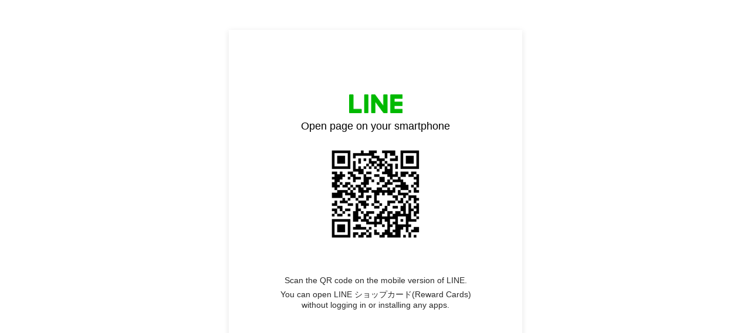

--- FILE ---
content_type: text/html;charset=UTF-8
request_url: https://liff.line.me/1654883656-XqwKRkd4?aid=240zupvk
body_size: 4263
content:
<!DOCTYPE html>
<html>
<head prefix="website: http://ogp.me/ns/website#">
    <meta charset="utf-8">

    <title>LINE ショップカード(Reward Cards)</title>

    <meta property="og:type" content="website" />
    <meta property="og:title" content="LINE ショップカード(Reward Cards)" />
    <meta property="og:url" content="https://liff.line.me/1654883656-XqwKRkd4?aid=240zupvk" />
    <meta property="og:image" content="https://obs.line-scdn.net/0hjAjhg5i4NW5XERxjorZKOXZMPgxkcytldXd9DHcYYlx9JXVWY3d9DCdCYl4tdnowaCR-CRwRYwxyKXMwbzJ7WiIXawkuIA/f256x256" />
    <meta property="og:description" content="リンクを開くにはこちらをタップ" />

    <meta name="viewport" content="width=device-width, user-scalable=no, initial-scale=1, maximum-scale=1, viewport-fit=cover">

<script type="text/javascript">
function buildLiffFullUrl(originalUrl, fullUrl) {
    const hash = location.hash;
    if (hash) {
        const liffState = "?aid=240zupvk";
        const liffStateWithHash = liffState + hash;

        const fullUrlWithHash = new URL(originalUrl);
        fullUrlWithHash.searchParams.append("liff.state", liffStateWithHash)

        const liffReferrer = "";
        if (liffReferrer !== "") {
            fullUrlWithHash.searchParams.append("liff.referrer", liffReferrer)
        }

        const liffSource = "lp_qr";
        if (liffSource !== "") {
            fullUrlWithHash.searchParams.append("liff.source", liffSource)
        }

        return fullUrlWithHash.href;
    } else {
        return fullUrl;
    }
}
</script>

    <script>
        const liffUrlForLINEApp = "line://app/1654883656-XqwKRkd4";
        let liffFullUrlForLINEApp = "line://app/1654883656-XqwKRkd4?liff.state=%3Faid%3D240zupvk&liff.source=lp_qr";
        liffFullUrlForLINEApp = buildLiffFullUrl(liffUrlForLINEApp, liffFullUrlForLINEApp)

        const liffEndpointUrl = "https://shopcard-liff.line-apps.com"
        let liffFullUrlForBrowser = "https://shopcard-liff.line-apps.com?liff.state=%3Faid%3D240zupvk&liff.source=lp_qr"
        liffFullUrlForBrowser = buildLiffFullUrl(liffEndpointUrl, liffFullUrlForBrowser)

        window.liffInfo = {
            liffId: "1654883656-XqwKRkd4",
            liffIconUrl: "https://obs.line-scdn.net/0hjAjhg5i4NW5XERxjorZKOXZMPgxkcytldXd9DHcYYlx9JXVWY3d9DCdCYl4tdnowaCR-CRwRYwxyKXMwbzJ7WiIXawkuIA/f256x256",
            liffAppDescription: "LINE ショップカード(Reward Cards)",
            isMiniGuidePage: false,
            lineAppDownloadUrl: "",
            liffAppUrl: liffFullUrlForLINEApp,
            liffAppUrlForBrowser: liffFullUrlForBrowser,
            buttonDisplay: {
                downloadLINEApp: false,
                openInBrowser: false
            },
            linkDisplay: {
                openInBrowser: false
            },
            logoDisplay: {
                lineMINIApp: false
            },
        };
        window.translations = {
            "liff.landingpage.miniApp.description": "Try {0} on the LINE app without installing or logging in to another app.",
            "liff.landingpage.button.download": "Download LINE",
            "liff.landingpage.button.open": "Open in LINE",
            "liff.landingpage.button.openInBrowser": "Open in browser",
            "liff.landingpage.link.openInBrowser": "Open in browser",
            "liff.miniguidepage.button.open": "Open LINE MINI App",
            "liff.landingpage.pc.title": "Open page on your smartphone",
            "liff.landingpage.pc.qrcode.description": "Scan the QR code on the mobile version of LINE.",
            "liff.landingpage.pc.miniApp.description": "You can open {0} without logging in or installing any apps.",
            "liff.verifiedMini": "Verified MINI App",
        };
    </script>

    <noscript>Your browser does not support JavaScript! Please try to use a different browser to access this page.</noscript>

    <script type="module" crossorigin src="https://static.line-scdn.net/liff-jump-page/edge/production/assets/pc-5oJnGQp9.js"></script>
    <link rel="modulepreload" crossorigin href="https://static.line-scdn.net/liff-jump-page/edge/production/assets/index-ETLxhI87.js">
    <link rel="stylesheet" href="https://static.line-scdn.net/liff-jump-page/edge/production/assets/index-Bzy5DsJ8.css">
</head>

<body>
    <!-- empty -->
</body>

</html>
